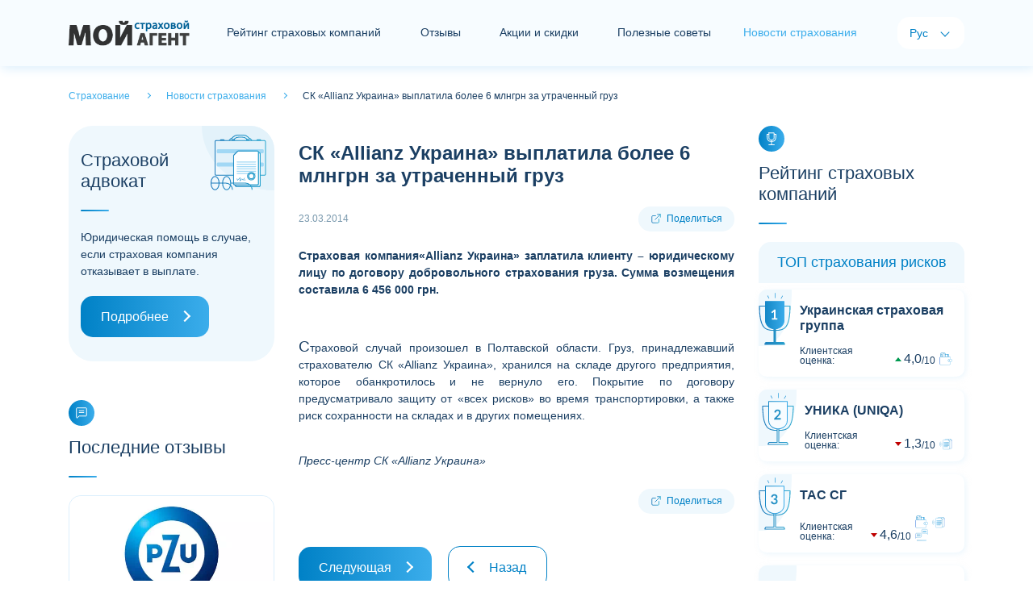

--- FILE ---
content_type: text/html; charset=utf-8
request_url: https://myagent.com.ua/newsins/text/954
body_size: 7361
content:
<!doctype html>
<html lang="ru">
<head>
    <meta charset="UTF-8">
    <meta name="viewport" content="width=device-width, initial-scale=1.0, user-scalable=0" />

        <title>	СК &#171;Allianz Украина&#187; выплатила более 6 млнгрн за утраченный груз	 </title>
        

    <link rel="alternate" href="https://myagent.com.ua" hreflang="x-default" />
    <link rel="alternate" href="https://myagent.com.ua" hreflang="uk-UA" />
    <link rel="alternate" href="https://myagent.com.ua/newsins/text/954" hreflang="ru-UA" />

        <link rel="canonical" href="https://myagent.com.ua/newsins/text/954" />

    <link rel="shortcut icon" href="/favicon.ico">
    <meta name="theme-color" content="#dceffc" />
    <meta property="og:image" content="/images/og-image.jpg">

    
    <script>
        /* latin-ext */
        @font-face {
            font - family: 'Lato';
            font - style: italic;
            font - weight: 100;
            font - display: swap;
            src: url(https://fonts.gstatic.com/s/lato/v20/S6u-w4BMUTPHjxsIPx-mPCLQ7A.woff2) format('woff2');
                unicode - range: U + 0100 - 024F, U + 0259, U + 1E00 - 1EFF, U + 2020, U + 20A0 - 20AB, U + 20AD - 20CF, U + 2113, U + 2C60 - 2C7F, U + A720 - A7FF;
        }
        /* latin */
        @font-face {
            font - family: 'Lato';
            font - style: italic;
            font - weight: 100;
            font - display: swap;
            src: url(https://fonts.gstatic.com/s/lato/v20/S6u-w4BMUTPHjxsIPx-oPCI.woff2) format('woff2');
                unicode - range: U + 0000 - 00FF, U + 0131, U + 0152 - 0153, U + 02BB - 02BC, U + 02C6, U + 02DA, U + 02DC, U + 2000 - 206F, U + 2074, U + 20AC, U + 2122, U + 2191, U + 2193, U + 2212, U + 2215, U + FEFF, U + FFFD;
        }
        /* latin-ext */
        @font-face {
            font - family: 'Lato';
            font - style: italic;
            font - weight: 300;
            font - display: swap;
            src: url(https://fonts.gstatic.com/s/lato/v20/S6u_w4BMUTPHjxsI9w2_FQft1dw.woff2) format('woff2');
                unicode - range: U + 0100 - 024F, U + 0259, U + 1E00 - 1EFF, U + 2020, U + 20A0 - 20AB, U + 20AD - 20CF, U + 2113, U + 2C60 - 2C7F, U + A720 - A7FF;
        }
        /* latin */
        @font-face {
            font - family: 'Lato';
            font - style: italic;
            font - weight: 300;
            font - display: swap;
            src: url(https://fonts.gstatic.com/s/lato/v20/S6u_w4BMUTPHjxsI9w2_Gwft.woff2) format('woff2');
                unicode - range: U + 0000 - 00FF, U + 0131, U + 0152 - 0153, U + 02BB - 02BC, U + 02C6, U + 02DA, U + 02DC, U + 2000 - 206F, U + 2074, U + 20AC, U + 2122, U + 2191, U + 2193, U + 2212, U + 2215, U + FEFF, U + FFFD;
        }
        /* latin-ext */
        @font-face {
            font - family: 'Lato';
            font - style: italic;
            font - weight: 400;
            font - display: swap;
            src: url(https://fonts.gstatic.com/s/lato/v20/S6u8w4BMUTPHjxsAUi-qJCY.woff2) format('woff2');
                unicode - range: U + 0100 - 024F, U + 0259, U + 1E00 - 1EFF, U + 2020, U + 20A0 - 20AB, U + 20AD - 20CF, U + 2113, U + 2C60 - 2C7F, U + A720 - A7FF;
        }
        /* latin */
        @font-face {
            font - family: 'Lato';
            font - style: italic;
            font - weight: 400;
            font - display: swap;
            src: url(https://fonts.gstatic.com/s/lato/v20/S6u8w4BMUTPHjxsAXC-q.woff2) format('woff2');
                unicode - range: U + 0000 - 00FF, U + 0131, U + 0152 - 0153, U + 02BB - 02BC, U + 02C6, U + 02DA, U + 02DC, U + 2000 - 206F, U + 2074, U + 20AC, U + 2122, U + 2191, U + 2193, U + 2212, U + 2215, U + FEFF, U + FFFD;
        }
        /* latin-ext */
        @font-face {
            font - family: 'Lato';
            font - style: italic;
            font - weight: 700;
            font - display: swap;
            src: url(https://fonts.gstatic.com/s/lato/v20/S6u_w4BMUTPHjxsI5wq_FQft1dw.woff2) format('woff2');
                unicode - range: U + 0100 - 024F, U + 0259, U + 1E00 - 1EFF, U + 2020, U + 20A0 - 20AB, U + 20AD - 20CF, U + 2113, U + 2C60 - 2C7F, U + A720 - A7FF;
        }
        /* latin */
        @font-face {
            font - family: 'Lato';
            font - style: italic;
            font - weight: 700;
            font - display: swap;
            src: url(https://fonts.gstatic.com/s/lato/v20/S6u_w4BMUTPHjxsI5wq_Gwft.woff2) format('woff2');
                unicode - range: U + 0000 - 00FF, U + 0131, U + 0152 - 0153, U + 02BB - 02BC, U + 02C6, U + 02DA, U + 02DC, U + 2000 - 206F, U + 2074, U + 20AC, U + 2122, U + 2191, U + 2193, U + 2212, U + 2215, U + FEFF, U + FFFD;
        }
        /* latin-ext */
        @font-face {
            font - family: 'Lato';
            font - style: italic;
            font - weight: 900;
            font - display: swap;
            src: url(https://fonts.gstatic.com/s/lato/v20/S6u_w4BMUTPHjxsI3wi_FQft1dw.woff2) format('woff2');
                unicode - range: U + 0100 - 024F, U + 0259, U + 1E00 - 1EFF, U + 2020, U + 20A0 - 20AB, U + 20AD - 20CF, U + 2113, U + 2C60 - 2C7F, U + A720 - A7FF;
        }
        /* latin */
        @font-face {
            font - family: 'Lato';
            font - style: italic;
            font - weight: 900;
            font - display: swap;
            src: url(https://fonts.gstatic.com/s/lato/v20/S6u_w4BMUTPHjxsI3wi_Gwft.woff2) format('woff2');
                unicode - range: U + 0000 - 00FF, U + 0131, U + 0152 - 0153, U + 02BB - 02BC, U + 02C6, U + 02DA, U + 02DC, U + 2000 - 206F, U + 2074, U + 20AC, U + 2122, U + 2191, U + 2193, U + 2212, U + 2215, U + FEFF, U + FFFD;
        }
        /* latin-ext */
        @font-face {
            font - family: 'Lato';
            font - style: normal;
            font - weight: 100;
            font - display: swap;
            src: url(https://fonts.gstatic.com/s/lato/v20/S6u8w4BMUTPHh30AUi-qJCY.woff2) format('woff2');
                unicode - range: U + 0100 - 024F, U + 0259, U + 1E00 - 1EFF, U + 2020, U + 20A0 - 20AB, U + 20AD - 20CF, U + 2113, U + 2C60 - 2C7F, U + A720 - A7FF;
        }
        /* latin */
        @font-face {
            font - family: 'Lato';
            font - style: normal;
            font - weight: 100;
            font - display: swap;
            src: url(https://fonts.gstatic.com/s/lato/v20/S6u8w4BMUTPHh30AXC-q.woff2) format('woff2');
                unicode - range: U + 0000 - 00FF, U + 0131, U + 0152 - 0153, U + 02BB - 02BC, U + 02C6, U + 02DA, U + 02DC, U + 2000 - 206F, U + 2074, U + 20AC, U + 2122, U + 2191, U + 2193, U + 2212, U + 2215, U + FEFF, U + FFFD;
        }
        /* latin-ext */
        @font-face {
            font - family: 'Lato';
            font - style: normal;
            font - weight: 300;
            font - display: swap;
            src: url(https://fonts.gstatic.com/s/lato/v20/S6u9w4BMUTPHh7USSwaPGR_p.woff2) format('woff2');
                unicode - range: U + 0100 - 024F, U + 0259, U + 1E00 - 1EFF, U + 2020, U + 20A0 - 20AB, U + 20AD - 20CF, U + 2113, U + 2C60 - 2C7F, U + A720 - A7FF;
        }
        /* latin */
        @font-face {
            font - family: 'Lato';
            font - style: normal;
            font - weight: 300;
            font - display: swap;
            src: url(https://fonts.gstatic.com/s/lato/v20/S6u9w4BMUTPHh7USSwiPGQ.woff2) format('woff2');
                unicode - range: U + 0000 - 00FF, U + 0131, U + 0152 - 0153, U + 02BB - 02BC, U + 02C6, U + 02DA, U + 02DC, U + 2000 - 206F, U + 2074, U + 20AC, U + 2122, U + 2191, U + 2193, U + 2212, U + 2215, U + FEFF, U + FFFD;
        }
        /* latin-ext */
        @font-face {
            font - family: 'Lato';
            font - style: normal;
            font - weight: 400;
            font - display: swap;
            src: url(https://fonts.gstatic.com/s/lato/v20/S6uyw4BMUTPHjxAwXjeu.woff2) format('woff2');
                unicode - range: U + 0100 - 024F, U + 0259, U + 1E00 - 1EFF, U + 2020, U + 20A0 - 20AB, U + 20AD - 20CF, U + 2113, U + 2C60 - 2C7F, U + A720 - A7FF;
        }
        /* latin */
        @font-face {
            font - family: 'Lato';
            font - style: normal;
            font - weight: 400;
            font - display: swap;
            src: url(https://fonts.gstatic.com/s/lato/v20/S6uyw4BMUTPHjx4wXg.woff2) format('woff2');
                unicode - range: U + 0000 - 00FF, U + 0131, U + 0152 - 0153, U + 02BB - 02BC, U + 02C6, U + 02DA, U + 02DC, U + 2000 - 206F, U + 2074, U + 20AC, U + 2122, U + 2191, U + 2193, U + 2212, U + 2215, U + FEFF, U + FFFD;
        }
        /* latin-ext */
        @font-face {
            font - family: 'Lato';
            font - style: normal;
            font - weight: 700;
            font - display: swap;
            src: url(https://fonts.gstatic.com/s/lato/v20/S6u9w4BMUTPHh6UVSwaPGR_p.woff2) format('woff2');
                unicode - range: U + 0100 - 024F, U + 0259, U + 1E00 - 1EFF, U + 2020, U + 20A0 - 20AB, U + 20AD - 20CF, U + 2113, U + 2C60 - 2C7F, U + A720 - A7FF;
        }
        /* latin */
        @font-face {
            font - family: 'Lato';
            font - style: normal;
            font - weight: 700;
            font - display: swap;
            src: url(https://fonts.gstatic.com/s/lato/v20/S6u9w4BMUTPHh6UVSwiPGQ.woff2) format('woff2');
                unicode - range: U + 0000 - 00FF, U + 0131, U + 0152 - 0153, U + 02BB - 02BC, U + 02C6, U + 02DA, U + 02DC, U + 2000 - 206F, U + 2074, U + 20AC, U + 2122, U + 2191, U + 2193, U + 2212, U + 2215, U + FEFF, U + FFFD;
        }
        /* latin-ext */
        @font-face {
            font - family: 'Lato';
            font - style: normal;
            font - weight: 900;
            font - display: swap;
            src: url(https://fonts.gstatic.com/s/lato/v20/S6u9w4BMUTPHh50XSwaPGR_p.woff2) format('woff2');
                unicode - range: U + 0100 - 024F, U + 0259, U + 1E00 - 1EFF, U + 2020, U + 20A0 - 20AB, U + 20AD - 20CF, U + 2113, U + 2C60 - 2C7F, U + A720 - A7FF;
        }
        /* latin */
        @font-face {
            font - family: 'Lato';
            font - style: normal;
            font - weight: 900;
            font - display: swap;
            src: url(https://fonts.gstatic.com/s/lato/v20/S6u9w4BMUTPHh50XSwiPGQ.woff2) format('woff2');
                unicode - range: U + 0000 - 00FF, U + 0131, U + 0152 - 0153, U + 02BB - 02BC, U + 02C6, U + 02DA, U + 02DC, U + 2000 - 206F, U + 2074, U + 20AC, U + 2122, U + 2191, U + 2193, U + 2212, U + 2215, U + FEFF, U + FFFD;
        }
    </script>
    <link href="/content/front/css/bootstrap.min.css" rel="stylesheet" type="text/css" />
    <link href="/content/front/js/swiper/css/swiper-bundle.min.css" rel="stylesheet" type="text/css" />
    <link href="/content/front/css/style.css" rel="stylesheet" type="text/css" />

    

    <script type="application/ld+json">
      {
    "@context": "https://schema.org",
    "@type": "Website",
    "name": "	СК &#171;Allianz Украина&#187; выплатила более 6 млнгрн за утраченный груз	 ",
    "url": "https://myagent.com.ua/newsins/text/954",
    "description": "",
    "inLanguage": "ru",
    "creator": {
      "@type": "Organization",
      "name": "Мой Страховой Агент"
    }
      }
</script>
</head>
<body>
    <div id="holder">
        <div id="header">
            <nav class="navbar navbar-expand-lg navbar-light bg-light">
                <div class="container">
                        <a href="/ru" id="logo" class="navbar-brand"><img src="/content/front/img/logo2rus.png" alt="Страхование - Мой Страховой Агент"></a>
                    <button class="navbar-toggler collapsed" type="button" data-toggle="collapse" data-target="#navbar-header" aria-controls="navbar-header" aria-expanded="false" aria-label="Toggle navigation"> <span class="navbar-icon"> <i></i> <i></i> <i></i> </span> </button>
                    <div class="collapse navbar-collapse justify-content-between" id="navbar-header">
                        <div id="navbar">
                            <ul class="navbar-nav">
                                    <li class="nav-item"><a href="/ru/rating" class="nav-link nav-item-rating">Рейтинг страховых компаний</a></li>
                                                                    <li class="nav-item"><a href="/ru/feedbacks" class="nav-link nav-item-news">Отзывы</a></li>
                                                                    <li class="nav-item"><a href="/ru/insactions" class="nav-link nav-item-news">Акции и скидки</a></li>
                                                                    <li class="nav-item"><a href="/ru/usefuladvices" class="nav-link nav-item-analytics">Полезные советы</a></li>
                                                                    <li class="nav-item active"><span class="nav-item-home">Новости страхования</span></li>
                                
                            </ul>
                        </div>
                        <div id="langs">
                            <span class="lang-title">Язык:</span>
                            <ul class="navbar-nav">
                                <li class="nav-item active"><span class="nav-link">Рус</span></li>
                                <li class="nav-item"><a class="nav-link">Укр</a></li>
                            </ul>
                        </div>
                    </div>
                </div>
            </nav>
        </div>
        <main id="container">
            


    <div class="container">
        <div id="breadcrumbs" class="pt-4 pb-4" itemscope="" itemtype="http://schema.org/BreadcrumbList">
            <span itemprop="itemListElement" itemscope="" itemtype="http://schema.org/ListItem">
                <a href="/ru" itemprop="item">
                    <span itemprop="name">
                        Страхование
                    </span>
                </a>
                <meta itemprop="position" content="1">
            </span>
            <span itemprop="itemListElement" itemscope="" itemtype="http://schema.org/ListItem">
                <a href="/ru/newsins" itemprop="item">
                    <span itemprop="name">
                        Новости страхования
                    </span>
                </a>
                <meta itemprop="position" content="2">
            </span>
            <span itemprop="itemListElement" itemscope="" itemtype="http://schema.org/ListItem">
                <span itemprop="name">
                    	СК &#171;Allianz Украина&#187; выплатила более 6 млнгрн за утраченный груз	
                </span>
                <meta itemprop="position" content="3">
            </span>
        </div>
    </div>
    <div class="container">
        <div class="row justify-content-md-center">
            <div id="sidebar-left" class="col-xl-3 col-lg-4 col-md-8 col-sx-12 order-lg-1 order-md-2 order-2">
                <!-- Страховой адвокат -->
<div id="module-lawyerinsurance" class="card module mb-5">
    <div class="card-header h2">Страховой адвокат</div>
    <div class="card-body">Юридическая помощь в случае, если страховая компания отказывает в выплате.</div>
    <div class="card-footer"><a href="/ru/lawyer" class="btn btn-primary btn-block btn-icon-right">Подробнее</a></div>
</div>


                <!-- Последние отзывы-->

    <div id="module-lastreview" class="card module mb-5">
        <div class="card-icon"></div>
        <div class="card-header h2">Последние отзывы</div>
        <div class="card-body">
            <div class="swiper swiper-container" data-swiper="lastreview">
                <div class="swiper-wrapper">
                            <div class="swiper-slide">
                                <!--item-->
                                <div class="card">
                                        <img class="card-img-top" data-src="/images/picforcontent/insurancecompanies_20210209090654939_small.webp" alt="" src="/images/picforcontent/insurancecompanies_20210209090654939_small.webp" data-holder-rendered="true">
                                    <div class="card-body">
                                        <div class="salediscounts-info d-flex justify-content-between align-items-center">
                                            <div class="card-rating-assessment card-rating-assessment-down">
                                                Оцінка:
                                                <div class="card-rating-value"><span>1</span><span>10</span></div>
                                            </div>
                                            <div class="salediscounts-label"> <span>27.01.2026 18:25</span> </div>
                                        </div>
                                        <!--<p class="salediscounts-title h3"></p>-->
                                        <p class="card-text">Мала негативний досвід роботи з цією компанією. Сервіс жахливий. Приїхати в офіс, дізнатися всю інформацію і вирішити питання на місці - неможливо. Кожне питання тільки через офіційний, письмовий, електронний &#160;запит, відповідь на який очікувати місяць. Своєї СТО вони не мають, огляд авто п...</p>
                                    </div>
                                    <a href="/ru/feedbacks/text/72304" class="card-footer card-icon-right">Подробнее</a>
                                </div>
                                <!--\item-->
                            </div>
                            <div class="swiper-slide">
                                <!--item-->
                                <div class="card">
                                        <img class="card-img-top" data-src="/images/picforcontent/insurancecompanies_20210209100548024_small.webp" alt="" src="/images/picforcontent/insurancecompanies_20210209100548024_small.webp" data-holder-rendered="true">
                                    <div class="card-body">
                                        <div class="salediscounts-info d-flex justify-content-between align-items-center">
                                            <div class="card-rating-assessment card-rating-assessment-down">
                                                Оцінка:
                                                <div class="card-rating-value"><span>1</span><span>10</span></div>
                                            </div>
                                            <div class="salediscounts-label"> <span>26.01.2026 14:19</span> </div>
                                        </div>
                                        <!--<p class="salediscounts-title h3"></p>-->
                                        <p class="card-text">НІКОЛИ І НІКОМУ  не порекомендую кампанії &quot;ЄВРОІНС&quot;. Я застраховала своє авто у січні 2025 року. Я не є винуватцем ДТП, Я- потерпіла.  Що вчасно зробили, то лише відкрили справу поДТП. 317059/1. Виплату чекала більше двох місяців. За майже знищення машину мені запропонували , Добрий день!...</p>
                                    </div>
                                    <a href="/ru/feedbacks/text/72303" class="card-footer card-icon-right">Подробнее</a>
                                </div>
                                <!--\item-->
                            </div>
                            <div class="swiper-slide">
                                <!--item-->
                                <div class="card">
                                        <img class="card-img-top" data-src="/images/picforcontent/insurancecompanies_2023010412274427_small.webp" alt="" src="/images/picforcontent/insurancecompanies_2023010412274427_small.webp" data-holder-rendered="true">
                                    <div class="card-body">
                                        <div class="salediscounts-info d-flex justify-content-between align-items-center">
                                            <div class="card-rating-assessment card-rating-assessment-up">
                                                Оцінка:
                                                <div class="card-rating-value"><span>10</span><span>10</span></div>
                                            </div>
                                            <div class="salediscounts-label"> <span>28.01.2026 08:34</span> </div>
                                        </div>
                                        <!--<p class="salediscounts-title h3"></p>-->
                                        <p class="card-text">Була застрахована близько 3 років в цій компанії по здоровʼю. Залишились тільки позитивні враження. Лікарі координатори компетентні, завжди давали розʼяснення в разі відмови. Якщо в мене були уточнення, координатори допомагали. В цілому за три роки не виникало спірних моментів, все було чі...</p>
                                    </div>
                                    <a href="/ru/feedbacks/text/72301" class="card-footer card-icon-right">Подробнее</a>
                                </div>
                                <!--\item-->
                            </div>
                            <div class="swiper-slide">
                                <!--item-->
                                <div class="card">
                                        <img class="card-img-top" data-src="/images/picforcontent/insurancecompanies_20210311012843716_small.webp" alt="" src="/images/picforcontent/insurancecompanies_20210311012843716_small.webp" data-holder-rendered="true">
                                    <div class="card-body">
                                        <div class="salediscounts-info d-flex justify-content-between align-items-center">
                                            <div class="card-rating-assessment card-rating-assessment-down">
                                                Оцінка:
                                                <div class="card-rating-value"><span>1</span><span>10</span></div>
                                            </div>
                                            <div class="salediscounts-label"> <span>23.01.2026 17:30</span> </div>
                                        </div>
                                        <!--<p class="salediscounts-title h3"></p>-->
                                        <p class="card-text"> Не компетентні оператори, які  постійно шукають причину, щоб відмовити у покритті  послуг, що передбачені договором страхування. Відправляють до сімейного лікаря. ...</p>
                                    </div>
                                    <a href="/ru/feedbacks/text/72300" class="card-footer card-icon-right">Подробнее</a>
                                </div>
                                <!--\item-->
                            </div>
                            <div class="swiper-slide">
                                <!--item-->
                                <div class="card">
                                        <img class="card-img-top" data-src="/images/picforcontent/insurancecompanies_20210209095640647_small.webp" alt="" src="/images/picforcontent/insurancecompanies_20210209095640647_small.webp" data-holder-rendered="true">
                                    <div class="card-body">
                                        <div class="salediscounts-info d-flex justify-content-between align-items-center">
                                            <div class="card-rating-assessment card-rating-assessment-down">
                                                Оцінка:
                                                <div class="card-rating-value"><span>1</span><span>10</span></div>
                                            </div>
                                            <div class="salediscounts-label"> <span>22.01.2026 13:51</span> </div>
                                        </div>
                                        <!--<p class="salediscounts-title h3"></p>-->
                                        <p class="card-text">4 рази дзвонили на гарячу лінію і всі 4 рази нам говорили іншу інформацію. Якщо ви не часто зустрічаєтесь з страховами випадками що самі будете знати що робити в тій чи іншій ситуації то краще не звязуватись з даною страховою, тому що тягнуть час для того. щоб нікому нічого не виплачувати !!! ...</p>
                                    </div>
                                    <a href="/ru/feedbacks/text/72298" class="card-footer card-icon-right">Подробнее</a>
                                </div>
                                <!--\item-->
                            </div>
                            <div class="swiper-slide">
                                <!--item-->
                                <div class="card">
                                        <img class="card-img-top" data-src="/images/picforcontent/insurancecompanies_20210311022130745_small.webp" alt="" src="/images/picforcontent/insurancecompanies_20210311022130745_small.webp" data-holder-rendered="true">
                                    <div class="card-body">
                                        <div class="salediscounts-info d-flex justify-content-between align-items-center">
                                            <div class="card-rating-assessment card-rating-assessment-down">
                                                Оцінка:
                                                <div class="card-rating-value"><span>1</span><span>10</span></div>
                                            </div>
                                            <div class="salediscounts-label"> <span>20.01.2026 14:56</span> </div>
                                        </div>
                                        <!--<p class="salediscounts-title h3"></p>-->
                                        <p class="card-text">Мізерні виплати.
Договір був укладений через АБанк.
Стався страховий випадок — багатоуламковий перелом п&#39;ятки — виплатили 2900грн.
Це що за такі виплати?
Через це розриваю договір із цієї &#171;конторкою&#187;, а також з банком, що їх нав&#39;язав....</p>
                                    </div>
                                    <a href="/ru/feedbacks/text/72297" class="card-footer card-icon-right">Подробнее</a>
                                </div>
                                <!--\item-->
                            </div>
                            <div class="swiper-slide">
                                <!--item-->
                                <div class="card">
                                        <img class="card-img-top" data-src="/images/picforcontent/insurancecompanies_20230618102412394_small.webp" alt="" src="/images/picforcontent/insurancecompanies_20230618102412394_small.webp" data-holder-rendered="true">
                                    <div class="card-body">
                                        <div class="salediscounts-info d-flex justify-content-between align-items-center">
                                            <div class="card-rating-assessment card-rating-assessment-down">
                                                Оцінка:
                                                <div class="card-rating-value"><span>1</span><span>10</span></div>
                                            </div>
                                            <div class="salediscounts-label"> <span>20.01.2026 10:28</span> </div>
                                        </div>
                                        <!--<p class="salediscounts-title h3"></p>-->
                                        <p class="card-text">НЕ РЕКОМЕНДУЮ.  Ця контора сама собі пише позитивні відгуки, яки Мінфін потім редагує. Будьте уважними, читайте відгуки.  &#171;Гардіан&#187; у разі ДТП наживається на вашій біді. Використовують якісь незрозумілі методики розрахунку та завищують знос деталей для авто. На етапі виплати страхового від...</p>
                                    </div>
                                    <a href="/ru/feedbacks/text/72296" class="card-footer card-icon-right">Подробнее</a>
                                </div>
                                <!--\item-->
                            </div>
                            <div class="swiper-slide">
                                <!--item-->
                                <div class="card">
                                        <img class="card-img-top" data-src="/images/picforcontent/insurancecompanies_20210126031824453_small.webp" alt="" src="/images/picforcontent/insurancecompanies_20210126031824453_small.webp" data-holder-rendered="true">
                                    <div class="card-body">
                                        <div class="salediscounts-info d-flex justify-content-between align-items-center">
                                            <div class="card-rating-assessment card-rating-assessment-down">
                                                Оцінка:
                                                <div class="card-rating-value"><span>1</span><span>10</span></div>
                                            </div>
                                            <div class="salediscounts-label"> <span>26.01.2026 11:28</span> </div>
                                        </div>
                                        <!--<p class="salediscounts-title h3"></p>-->
                                        <p class="card-text">Вкрай незадоволена сервісом цієї страхової компанії. Процес виплати безпідставно затягується, терміни постійно переносяться без чітких пояснень. Співробітники демонструють непрофесіоналізм: на запити відповідають формально або взагалі ігнорують, надають суперечливу інформацію, не можуть да...</p>
                                    </div>
                                    <a href="/ru/feedbacks/text/72295" class="card-footer card-icon-right">Подробнее</a>
                                </div>
                                <!--\item-->
                            </div>
                            <div class="swiper-slide">
                                <!--item-->
                                <div class="card">
                                        <img class="card-img-top" data-src="/images/picforcontent/insurancecompanies_20210126040742122_small.webp" alt="" src="/images/picforcontent/insurancecompanies_20210126040742122_small.webp" data-holder-rendered="true">
                                    <div class="card-body">
                                        <div class="salediscounts-info d-flex justify-content-between align-items-center">
                                            <div class="card-rating-assessment card-rating-assessment-down">
                                                Оцінка:
                                                <div class="card-rating-value"><span>8</span><span>10</span></div>
                                            </div>
                                            <div class="salediscounts-label"> <span>21.01.2026 13:17</span> </div>
                                        </div>
                                        <!--<p class="salediscounts-title h3"></p>-->
                                        <p class="card-text">Сьогодні я відправила листа на офіційну електронку страхової 	client-support@vuso.ua. Заяву підписану ЕЦП. І попросила в зворотньому повідомленні повідомити мені вхідний реєстраційний номер. Відповіді я так ніякої і не отримала. Якщо страхова не може зробити такого мізеру для клієнта, то я...</p>
                                    </div>
                                    <a href="/ru/feedbacks/text/72294" class="card-footer card-icon-right">Подробнее</a>
                                </div>
                                <!--\item-->
                            </div>
                            <div class="swiper-slide">
                                <!--item-->
                                <div class="card">
                                        <img class="card-img-top" data-src="/images/picforcontent/insurancecompanies_20230618102412394_small.webp" alt="" src="/images/picforcontent/insurancecompanies_20230618102412394_small.webp" data-holder-rendered="true">
                                    <div class="card-body">
                                        <div class="salediscounts-info d-flex justify-content-between align-items-center">
                                            <div class="card-rating-assessment card-rating-assessment-up">
                                                Оцінка:
                                                <div class="card-rating-value"><span>10</span><span>10</span></div>
                                            </div>
                                            <div class="salediscounts-label"> <span>19.01.2026 17:14</span> </div>
                                        </div>
                                        <!--<p class="salediscounts-title h3"></p>-->
                                        <p class="card-text">Хочу подякувати страховій компанії &#171;Гардіан&#187; за професійний та відповідальний підхід до клієнтів. Усі питання вирішуються швидко, зрозуміло та без зайвої бюрократії. Співробітники ввічливі, компетентні й завжди готові допомогти та порадити оптимальне рішення. Відчувається надійність і турб...</p>
                                    </div>
                                    <a href="/ru/feedbacks/text/72293" class="card-footer card-icon-right">Подробнее</a>
                                </div>
                                <!--\item-->
                            </div>
                </div>
                <div class="swiper-pagination"></div>
            </div>
        </div>
        <div class="card-footer"><a href="/ru/feedbacks" class="btn btn-primary btn-block btn-icon-right">Все отзывы</a></div>
    </div>


                <!-- Баннер боковой-->


                <!-- Акції та знижки -->



                <!-- Корисні поради -->
    <div id="module-lastarticles" class="card module mb-5">
        <div class="card-icon"></div>
        <div class="card-header h2">Полезные советы</div>
        <div class="card-body">
            <div class="card mt-3 box-shadow">
                <img class="card-img-top" data-src="/images/picforcontent/usefuladvicesadmin_20210309061654907_small.jpg" alt="" src="/images/picforcontent/usefuladvicesadmin_20210309061654907_small.jpg" data-holder-rendered="true">
                <div class="card-body">
                    <div class="lastarticles-info d-flex justify-content-between align-items-center">
                        <div class="lastarticles-date"></div>
                        <div class="lastarticles-label"> <span>Полезно</span> </div>
                    </div>
                    <p class="lastarticles-title h3"><a href="/ru/usefuladvices/kak-pravilno-vybrat-polis-casco">Как правильно выбрать полис КАСКО</a></p>
                    <p class="card-text">10 простых советов по выбору качественного и не дорогого полиса КАСКО.</p>
                </div>
                <a href="/ru/usefuladvices/kak-pravilno-vybrat-polis-casco" class="card-footer card-icon-right">Читать дальше</a>
            </div>
        </div>
        <div class="card-footer"><a href="/ru/usefuladvices" class="btn btn-primary btn-block btn-icon-right">Все советы</a></div>
    </div>

            </div>

            <div id="content" class="col-xl-6 col-lg-4 col-md-8 col-sx-12 order-lg-1 order-md-1 order-1" itemscope itemtype="https://schema.org/Article">
                <!-- Баннер центральный-->



                <div id="module-blog" class="card module">
                    <div class="card-body">
                        <h1 class="content-title" itemprop="name headline">	СК &#171;Allianz Украина&#187; выплатила более 6 млнгрн за утраченный груз	</h1>
                        <div class="blog-info d-flex justify-content-between align-items-center">
                            <div class="blog-info-date" itemprop="datePublished">23.03.2014</div>
                            <div class="share">Поделиться</div>
                        </div>
                        <div class="single-text front-content" itemprop="articleBody">
                            <p style="text-align:justify;"><b>	Страховая компания«Allianz Украина» заплатила клиенту – юридическому лицу по договору добровольного страхования груза. Сумма возмещения составила 6 456 000 грн.	</b></p>

                            	<p> </p><p style="text-align: justify;"><span style="font-size: 14pt;">С</span>траховой случай произошел в Полтавской области. Груз, принадлежавший страхователю СК «Allianz Украина», хранился на складе другого предприятия, которое обанкротилось и не вернуло его. Покрытие по договору предусматривало защиту от «всех рисков» во время транспортировки, а также риск сохранности на складах и в других помещениях.</p><p style="text-align: justify;"><br /><em>Пресс-центр СК «Allianz Украина»</em></p></p>	
                        </div>
                        <div class="blog-info d-flex justify-content-between align-items-center mt-4">
                            <div class="blog-info-author"></div>
                            <div class="share">Поделиться</div>
                        </div>
                        <meta itemprop="author" content="Пресс-служба компании" />
                        <meta itemprop="articleSection" content="Новости страхования" />
                        <link itemprop="image" href="/images/picforcontent/insurancecompanies_20210209094545464_large.png">
                    </div>
                    <div class="card-footer">
                            <a href="/newsins/text/955" class="btn btn-block btn-icon-right">Следующая</a>
                        <a onclick="window.history.back()" class="btn btn-light btn-block btn-icon-left">Назад</a>
                    </div>
                </div>
                <br />
                <!-- Баннер центральный-->


            </div>

            <div id="sidebar-right" class="col-xl-3 col-lg-4 col-md-8 col-sx-12 order-lg-1 order-md-2 order-2">
                <!-- Рейтинг страхових компаній-->

    <div id="module-ratinginsurance" class="card module mb-5">
        <div class="card-icon"></div>
        <div class="card-header h2">Рейтинг страховых компаний</div>
        <div class="card-body">
            <div class="card-rating">
                <div class="card-rating-header h3 mb-2">ТОП страхования рисков</div>
                        <!--item-->
                        <div class="card-rating-item mb-3 card-rating-arrow-up card-rating-cup-1 card-rating-up">
                            <div class="card-rating-appraisal"></div>
                            <div class="card-rating-body">
                                <div class="card-rating-company h4"><a href="/ru/rating/company/19">Украинская страховая группа</a></div>
                                <div class="card-rating-info">
                                    <div class="card-rating-assessment">
                                        Клиентская оценка:
                                        <div class="card-rating-value"><span>4,0</span><span>10</span></div>
                                    </div>
                                    <div class="card-rating-services">
                                                <span class="services-pay"></span>
                                    </div>
                                </div>
                            </div>
                        </div>
                        <!--item-->
                        <div class="card-rating-item mb-3 card-rating-arrow-down card-rating-cup-2 card-rating-up">
                            <div class="card-rating-appraisal"></div>
                            <div class="card-rating-body">
                                <div class="card-rating-company h4"><a href="/ru/rating/company/18">УНИКА (UNIQA)</a></div>
                                <div class="card-rating-info">
                                    <div class="card-rating-assessment">
                                        Клиентская оценка:
                                        <div class="card-rating-value"><span>1,3</span><span>10</span></div>
                                    </div>
                                    <div class="card-rating-services">
                                                <span class="services-graphomanian"></span>
                                    </div>
                                </div>
                            </div>
                        </div>
                        <!--item-->
                        <div class="card-rating-item mb-3 card-rating-arrow-down card-rating-cup-3 card-rating-up">
                            <div class="card-rating-appraisal"></div>
                            <div class="card-rating-body">
                                <div class="card-rating-company h4"><a href="/ru/rating/company/25">ТАС СГ</a></div>
                                <div class="card-rating-info">
                                    <div class="card-rating-assessment">
                                        Клиентская оценка:
                                        <div class="card-rating-value"><span>4,6</span><span>10</span></div>
                                    </div>
                                    <div class="card-rating-services">
                                                <span class="services-pay"></span>
                                                <span class="services-graphomanian"></span>
                                                <span class="services-responsive"></span>
                                    </div>
                                </div>
                            </div>
                        </div>
                        <!--item-->
                        <div class="card-rating-item mb-3 card-rating-arrow-down card-rating-up">
                            <div class="card-rating-appraisal">4</div>
                            <div class="card-rating-body">
                                <div class="card-rating-company h4"><a href="/ru/rating/company/1">АРКС</a></div>
                                <div class="card-rating-info">
                                    <div class="card-rating-assessment">
                                        Клиентская оценка:
                                        <div class="card-rating-value"><span>5,0</span><span>10</span></div>
                                    </div>
                                    <div class="card-rating-services">
                                                <span class="services-pay"></span>
                                    </div>
                                </div>
                            </div>
                        </div>
                        <!--item-->
                        <div class="card-rating-item mb-3 card-rating-arrow-down card-rating-up">
                            <div class="card-rating-appraisal">5</div>
                            <div class="card-rating-body">
                                <div class="card-rating-company h4"><a href="/ru/rating/company/21">ИНГО Украина</a></div>
                                <div class="card-rating-info">
                                    <div class="card-rating-assessment">
                                        Клиентская оценка:
                                        <div class="card-rating-value"><span>2,4</span><span>10</span></div>
                                    </div>
                                    <div class="card-rating-services">
                                    </div>
                                </div>
                            </div>
                        </div>
            </div>
            <div class="card-rating">
                <div class="card-rating-header h3 mb-2">ТОП страхования жизни</div>
                        <!--item-->
                        <div class="card-rating-item mb-3 card-rating-arrow-down card-rating-reward-1 card-rating-up">
                            <div class="card-rating-appraisal"></div>
                            <div class="card-rating-body">
                                <div class="card-rating-company h4"><a href="/ru/rating/company/70">МетЛайф (MetLife)</a></div>
                                <div class="card-rating-info">
                                    <div class="card-rating-assessment">
                                        Клиентская оценка:
                                        <div class="card-rating-value"><span>3,1</span><span>10</span></div>
                                    </div>
                                    <div class="card-rating-services">
                                    </div>
                                </div>
                            </div>
                        </div>
                        <!--item-->
                        <div class="card-rating-item mb-3 card-rating-arrow-up card-rating-reward-2 card-rating-up">
                            <div class="card-rating-appraisal"></div>
                            <div class="card-rating-body">
                                <div class="card-rating-company h4"><a href="/ru/rating/company/71">ТАС СК</a></div>
                                <div class="card-rating-info">
                                    <div class="card-rating-assessment">
                                        Клиентская оценка:
                                        <div class="card-rating-value"><span>5,3</span><span>10</span></div>
                                    </div>
                                    <div class="card-rating-services">
                                    </div>
                                </div>
                            </div>
                        </div>
                        <!--item-->
                        <div class="card-rating-item mb-3 card-rating-arrow-down card-rating-reward-3 card-rating-up">
                            <div class="card-rating-appraisal"></div>
                            <div class="card-rating-body">
                                <div class="card-rating-company h4"><a href="/ru/rating/company/87">ГРАВЕ Украина Страхование жизни (GRAWE)</a></div>
                                <div class="card-rating-info">
                                    <div class="card-rating-assessment">
                                        Клиентская оценка:
                                        <div class="card-rating-value"><span>5,5</span><span>10</span></div>
                                    </div>
                                    <div class="card-rating-services">
                                    </div>
                                </div>
                            </div>
                        </div>
            </div>
        </div>
        <div class="card-footer"><a href="/ru/rating" class="btn btn-primary btn-block btn-icon-right">Полный рейтинг</a></div>
    </div>


                <!-- Баннер боковой-->



            </div>
        </div>
    </div>

        </main>
        <footer id="footer">
            <div class="container">
                <div class="row justify-content-md-center">
                    <div class="col-lg-3 col-md-8 col-xs-12">
                        <div id="module-contact" class="card module">
                            <div class="card-header h2">Контакты</div>
                            <div class="card-body">
                                Сайт с отзывами про страховые компании.
                                <br />
                                По вопросам сотрудничества: <br>
                                <a href="mailto:office@myagent.com.ua" class="card-email">office@myagent.com.ua</a>
                                <br />
                                <br />
                                <p class="mb-3"><a href="/ru/info/privacypolicy">Политика конфиденциальности</a></p>
                                <p>Розкрутка сайта - <a href="http://seoworld.in.ua" target="_blank">SeoWorld.in.ua</a></p>
                            </div>
                        </div>
                    </div>
                    <div class="col-lg-6 col-md-8 col-xs-12">
                        <div id="module-dev" class="card module">
                            <div class="card-header h2">Разделы сайта</div>
                            <div class="card-body">
                                <div class="row">
                                    <div class="col">
                                        <p class="mb-3"><a href="/ru/rating">Рейтинг страховых компаний</a></p>
                                        <p class="mb-3"><a href="/ru/feedbacks">Отзывы</a></p>
                                        <p class="mb-3"><a href="/ru/insactions">Акции и скидки</a></p>
                                        <p class="mb-3"><a href="/ru/usefuladvices">Полезные советы</a></p>
                                        <p class="mb-3"><a href="/ru/newsins">Новости страхования</a></p>
                                        <p class="mb-3"><a href="/ru/analytics">Аналитика</a></p>
                                        <p class="mb-3"><a href="/ru/library">Библиотека</a></p>
                                        <p class="mb-3"><a href="/ru/vocabulary">Словарь</a></p>
                                    </div>
                                    <div class="col">
                                        <p class="mb-3"><a href="/ru/carinsurance" title="автострахование">Автострахование</a></p>
                                        <p class="mb-3"><a href="/ru/osago" title="осаго калькулятор">Осаго калькулятор</a></p>
                                        <p class="mb-3"><a href="/ru/casco" title="каско калькулятор">Каско калькулятор</a></p>
                                        <p class="mb-3"><a href="/ru/greencard" title="зеленая карта">Зеленая карта</a></p>
                                        <p class="mb-3"><a href="/ru/property" title="страхование недвижимости">Страхование недвижимости</a></p>
                                        <p class="mb-3"><a href="/ru/travel" title="страхование туристов">Страхование туристов</a></p>
                                        <p class="mb-3"><a href="/ru/ship" title="страхование яхт и катеров">Страхование яхт и катеров</a></p>
                                    </div>
                                </div>
                            </div>
                        </div>
                    </div>
                    <div class="col-lg-3 col-md-8 col-xs-12">
                        <div id="module-cabinet" class="card module">
                            <div class="card-header h2">Кабинет сотрудника СК</div>
                            <div class="card-body"> Если ваша компания еще не комментирует отзывы - напишите нам. </div>
                            <div class="card-footer"><a href="/admin/index" class="btn btn-primary btn-block btn-icon-cabinet">Кабинет</a></div>
                        </div>
                    </div>
                </div>
            </div>
            <div class="footer-copy">
                <div class="container"> © Copyright 2009 - 2020. Мой страховой агент. All Rights Reserved. </div>
            </div>
        </footer>
    </div>
    <div id="scroll-up"></div>
    <script defer src="/content/front/js/jquery-3.5.1.min.js"></script>
    <script defer src="/content/front/js/bootstrap.min.js"></script>

    <script async src="/content/front/js/jquery.unobtrusive-ajax.min.js"></script>
    <script defer src="/content/front/js/swiper/js/swiper-bundle.min.js"></script>
    <script defer src="/content/front/js/init.js"></script>

    <!-- Google tag (gtag.js) -->
    <script async src="https://www.googletagmanager.com/gtag/js?id=G-B67F6NRESD"></script>
    <script>
        window.dataLayer = window.dataLayer || [];
        function gtag() { dataLayer.push(arguments); }
        gtag('js', new Date());

        gtag('config', 'G-B67F6NRESD');
        gtag('config', 'AW-1037861120');
    </script>

    


</body>
</html>


--- FILE ---
content_type: image/svg+xml
request_url: https://myagent.com.ua/content/front/img/card-rating-reward-2.svg
body_size: 4765
content:
<svg width="38" height="58" viewBox="0 0 38 58" fill="none" xmlns="http://www.w3.org/2000/svg">
<path d="M19.2576 35.166L28.283 29.7406L36.4076 51.9629L36.4089 51.9663C36.8481 53.1417 35.536 54.3091 34.3329 53.6401L30.9761 51.7733C29.7196 51.0746 28.1073 51.5899 27.5282 52.9048L26.3178 55.6534C25.7838 56.8661 23.9734 56.7452 23.6045 55.4889L19.4798 41.4391C19.4172 41.2262 19.2219 41.0799 19 41.0799C18.7781 41.0799 18.5828 41.2262 18.5202 41.4391L14.3955 55.4889C14.0266 56.7452 12.2162 56.8661 11.6822 55.6534L10.4718 52.9048C9.89272 51.5899 8.28039 51.0746 7.02391 51.7733L3.6671 53.6401C2.46433 54.309 1.15268 53.1423 1.59076 51.9673C1.59088 51.9669 1.59101 51.9666 1.59113 51.9663L10.0055 29.7451L18.7364 35.1623C18.8957 35.2612 19.0969 35.2626 19.2576 35.166Z" fill="#EFF8FD" stroke="url(#paint0_linear)" stroke-linecap="round" stroke-linejoin="round"/>
<path fill-rule="evenodd" clip-rule="evenodd" d="M3.16036 20.455C4.40464 21.2015 4.833 22.8002 4.1287 24.0688C3.14263 25.8451 4.40531 28.0317 6.43665 28.0659C7.88744 28.0903 9.05781 29.2605 9.08222 30.7113C9.11639 32.7425 11.303 34.0047 13.0791 33.0187C14.3478 32.3144 15.9466 32.7428 16.6931 33.9871C17.7384 35.7291 20.2632 35.7293 21.3084 33.9873C22.0549 32.743 23.6536 32.3147 24.9222 33.019C26.6987 34.0052 28.8856 32.7426 28.9198 30.7111C28.9442 29.2603 30.1144 28.0899 31.5653 28.0655C33.5966 28.0313 34.8589 25.8448 33.8729 24.0686C33.1686 22.7999 33.5969 21.2014 34.8412 20.4548C36.5832 19.4096 36.5831 16.8848 34.841 15.8396C33.5967 15.093 33.1683 13.4943 33.8726 12.2256C34.8587 10.4493 33.5964 8.26266 31.5651 8.22849C30.1142 8.20409 28.944 7.03365 28.9196 5.58282C28.8854 3.55142 26.6988 2.28868 24.9224 3.27479C23.6537 3.97909 22.0551 3.55074 21.3085 2.30645C20.2632 0.564316 17.7382 0.564619 16.6929 2.30675C15.9464 3.55095 14.3454 3.97812 13.0768 3.27386C11.3036 2.28949 9.11665 3.54742 9.08253 5.57525C9.05821 7.02085 7.88796 8.18807 6.44242 8.2162C4.41036 8.25575 3.14162 10.4467 4.1281 12.2237C4.83244 13.4925 4.40485 15.0929 3.16048 15.8395C1.41835 16.8848 1.41823 19.4097 3.16036 20.455ZM19.0004 29.3964C25.2133 29.3964 30.2498 24.3598 30.2498 18.1469C30.2498 11.9341 25.2133 6.89753 19.0004 6.89753C12.7875 6.89753 7.75101 11.9341 7.75101 18.1469C7.75101 24.3598 12.7875 29.3964 19.0004 29.3964Z" fill="#EFF8FD" stroke="url(#paint1_linear)"/>
<path d="M30.1499 18.1471C30.1499 24.3048 25.1581 29.2965 19.0005 29.2965C12.8428 29.2965 7.85104 24.3048 7.85104 18.1471C7.85104 11.9895 12.8428 6.99771 19.0005 6.99771C25.1581 6.99771 30.1499 11.9895 30.1499 18.1471Z" stroke="url(#paint2_linear)" stroke-width="0.2" stroke-linecap="round" stroke-linejoin="round"/>
<path d="M21.7788 22.16C21.9921 22.16 22.1601 22.2213 22.2828 22.344C22.4108 22.4613 22.4748 22.6187 22.4748 22.816V24H14.5388V23.344C14.5388 23.2107 14.5654 23.072 14.6188 22.928C14.6774 22.7787 14.7681 22.6453 14.8908 22.528L18.4028 19.008C18.6961 18.7093 18.9574 18.424 19.1868 18.152C19.4214 17.88 19.6161 17.6107 19.7708 17.344C19.9254 17.0773 20.0428 16.808 20.1228 16.536C20.2081 16.2587 20.2508 15.968 20.2508 15.664C20.2508 15.3867 20.2108 15.144 20.1308 14.936C20.0508 14.7227 19.9361 14.544 19.7868 14.4C19.6428 14.256 19.4668 14.1493 19.2588 14.08C19.0561 14.0053 18.8268 13.968 18.5708 13.968C18.3361 13.968 18.1174 14.0027 17.9148 14.072C17.7174 14.136 17.5414 14.2293 17.3868 14.352C17.2321 14.4693 17.1014 14.608 16.9948 14.768C16.8881 14.928 16.8081 15.104 16.7548 15.296C16.6641 15.5413 16.5468 15.704 16.4028 15.784C16.2588 15.864 16.0508 15.8827 15.7788 15.84L14.7388 15.656C14.8188 15.1013 14.9734 14.616 15.2028 14.2C15.4321 13.7787 15.7174 13.4293 16.0588 13.152C16.4054 12.8693 16.8001 12.6587 17.2428 12.52C17.6908 12.376 18.1708 12.304 18.6828 12.304C19.2161 12.304 19.7041 12.384 20.1468 12.544C20.5894 12.6987 20.9681 12.92 21.2828 13.208C21.5974 13.496 21.8428 13.8427 22.0188 14.248C22.1948 14.6533 22.2828 15.104 22.2828 15.6C22.2828 16.0267 22.2188 16.4213 22.0908 16.784C21.9681 17.1467 21.8001 17.4933 21.5868 17.824C21.3788 18.1547 21.1334 18.4747 20.8508 18.784C20.5681 19.0933 20.2721 19.408 19.9628 19.728L17.3548 22.392C17.6054 22.3173 17.8534 22.2613 18.0988 22.224C18.3494 22.1813 18.5868 22.16 18.8108 22.16H21.7788Z" fill="#0081C6"/>
<defs>
<linearGradient id="paint0_linear" x1="1" y1="43" x2="39.4955" y2="43" gradientUnits="userSpaceOnUse">
<stop stop-color="#216BDA"/>
<stop offset="0.0001" stop-color="#1488C7"/>
<stop offset="1" stop-color="#3BADEB"/>
</linearGradient>
<linearGradient id="paint1_linear" x1="1.85382" y1="18.1468" x2="38.5248" y2="18.1468" gradientUnits="userSpaceOnUse">
<stop stop-color="#216BDA"/>
<stop offset="0.0001" stop-color="#1488C7"/>
<stop offset="1" stop-color="#3BADEB"/>
</linearGradient>
<linearGradient id="paint2_linear" x1="7.75104" y1="18.1471" x2="31.8095" y2="18.1471" gradientUnits="userSpaceOnUse">
<stop stop-color="#216BDA"/>
<stop offset="0.0001" stop-color="#1488C7"/>
<stop offset="1" stop-color="#3BADEB"/>
</linearGradient>
</defs>
</svg>


--- FILE ---
content_type: image/svg+xml
request_url: https://myagent.com.ua/content/front/img/card-rating-cup-3.svg
body_size: 4818
content:
<svg width="38" height="64" viewBox="0 0 38 64" fill="none" xmlns="http://www.w3.org/2000/svg">
<path d="M18.1071 60.6521V44.1428H19.8929V60.6521H29.0807C29.904 60.6521 30.5714 62.1766 30.5714 62.9999H7.42857C7.42857 62.1766 8.09597 60.6521 8.91925 60.6521H18.1071Z" fill="#F7FCFF"/>
<path d="M8.28571 18.4285H1C1 45.857 9.14286 46.7142 17.7143 46.7142M29.7143 18.4285H37C37 45.857 28.8571 46.7142 20.2857 46.7142M18.1071 44.1428V60.6521H8.91925C8.09597 60.6521 7.42857 62.1766 7.42857 62.9999H30.5714C30.5714 62.1766 29.904 60.6521 29.0807 60.6521H19.8929V44.1428H18.1071Z" stroke="url(#paint0_linear)" stroke-linecap="round" stroke-linejoin="round"/>
<path fill-rule="evenodd" clip-rule="evenodd" d="M8 13V34.8283C8 39.2053 10.9984 43.0751 15.4035 44.3835L17.3999 44.8253C18.4525 45.0582 19.5475 45.0582 20.6001 44.8253L22.5965 44.3835C27.0016 43.0751 30 39.2053 30 34.8283V13H8Z" fill="#F7FCFF" stroke="url(#paint1_linear)" stroke-linecap="round" stroke-linejoin="round"/>
<path d="M14.7234 25.656C14.8034 25.1013 14.958 24.616 15.1874 24.2C15.4167 23.7787 15.702 23.4293 16.0434 23.152C16.39 22.8693 16.7847 22.6587 17.2274 22.52C17.6754 22.376 18.1554 22.304 18.6674 22.304C19.2007 22.304 19.6807 22.3813 20.1074 22.536C20.5394 22.6853 20.9074 22.896 21.2114 23.168C21.5154 23.4347 21.7474 23.7493 21.9074 24.112C22.0727 24.4747 22.1554 24.8667 22.1554 25.288C22.1554 25.656 22.1127 25.9813 22.0274 26.264C21.9474 26.5413 21.83 26.784 21.6754 26.992C21.5207 27.2 21.3287 27.376 21.0994 27.52C20.87 27.664 20.6114 27.784 20.3234 27.88C21.0167 28.0987 21.534 28.432 21.8754 28.88C22.2167 29.328 22.3874 29.8907 22.3874 30.568C22.3874 31.144 22.2807 31.6533 22.0674 32.096C21.854 32.5387 21.566 32.912 21.2034 33.216C20.8407 33.5147 20.4194 33.7413 19.9394 33.896C19.4647 34.0507 18.9607 34.128 18.4274 34.128C17.846 34.128 17.3394 34.0613 16.9074 33.928C16.4754 33.7947 16.0994 33.5973 15.7794 33.336C15.4594 33.0747 15.1874 32.7547 14.9634 32.376C14.7394 31.9973 14.5474 31.56 14.3874 31.064L15.2594 30.704C15.4887 30.608 15.702 30.584 15.8994 30.632C16.102 30.6747 16.2487 30.7813 16.3394 30.952C16.4354 31.1387 16.5394 31.3227 16.6514 31.504C16.7687 31.6853 16.9074 31.848 17.0674 31.992C17.2274 32.1307 17.414 32.2453 17.6274 32.336C17.846 32.4213 18.1047 32.464 18.4034 32.464C18.7394 32.464 19.0327 32.4107 19.2834 32.304C19.534 32.192 19.742 32.048 19.9074 31.872C20.078 31.696 20.2034 31.5013 20.2834 31.288C20.3687 31.0693 20.4114 30.8507 20.4114 30.632C20.4114 30.3547 20.382 30.104 20.3234 29.88C20.2647 29.6507 20.142 29.456 19.9554 29.296C19.7687 29.136 19.4994 29.0107 19.1474 28.92C18.8007 28.8293 18.334 28.784 17.7474 28.784V27.376C18.2327 27.3707 18.6354 27.3253 18.9554 27.24C19.2754 27.1547 19.5287 27.0373 19.7154 26.888C19.9074 26.7333 20.0407 26.5493 20.1154 26.336C20.19 26.1227 20.2274 25.888 20.2274 25.632C20.2274 25.088 20.0754 24.6747 19.7714 24.392C19.4674 24.1093 19.062 23.968 18.5554 23.968C18.3207 23.968 18.1047 24.0027 17.9074 24.072C17.71 24.136 17.5314 24.2293 17.3714 24.352C17.2167 24.4693 17.086 24.608 16.9794 24.768C16.8727 24.928 16.7927 25.104 16.7394 25.296C16.6487 25.5413 16.5287 25.704 16.3794 25.784C16.2354 25.864 16.03 25.8827 15.7634 25.84L14.7234 25.656Z" fill="url(#paint2_linear)"/>
<rect x="19" y="3" width="0.7" height="6" rx="0.35" fill="url(#paint3_linear)"/>
<rect x="10.1991" y="6.17603" width="0.697116" height="3.99211" rx="0.348558" transform="rotate(-29.0361 10.1991 6.17603)" fill="url(#paint4_linear)"/>
<rect width="0.697116" height="4.09479" rx="0.348558" transform="matrix(-0.874314 -0.48536 -0.48536 0.874314 28.597 6.33838)" fill="url(#paint5_linear)"/>
<defs>
<linearGradient id="paint0_linear" x1="1.27692" y1="40.7142" x2="37" y2="40.7142" gradientUnits="userSpaceOnUse">
<stop stop-color="#1A78BB"/>
<stop offset="1" stop-color="#2BA8D0"/>
</linearGradient>
<linearGradient id="paint1_linear" x1="8" y1="29" x2="31.525" y2="29" gradientUnits="userSpaceOnUse">
<stop stop-color="#216BDA"/>
<stop offset="0.0001" stop-color="#1488C7"/>
<stop offset="1" stop-color="#3BADEB"/>
</linearGradient>
<linearGradient id="paint2_linear" x1="8.16154" y1="28" x2="29" y2="28" gradientUnits="userSpaceOnUse">
<stop stop-color="#1A78BB"/>
<stop offset="1" stop-color="#2BA8D0"/>
</linearGradient>
<linearGradient id="paint3_linear" x1="19" y1="6" x2="19.7485" y2="6" gradientUnits="userSpaceOnUse">
<stop stop-color="#216BDA"/>
<stop offset="0.0001" stop-color="#1488C7"/>
<stop offset="1" stop-color="#3BADEB"/>
</linearGradient>
<linearGradient id="paint4_linear" x1="10.1991" y1="8.17208" x2="10.9445" y2="8.17208" gradientUnits="userSpaceOnUse">
<stop stop-color="#216BDA"/>
<stop offset="0.0001" stop-color="#1488C7"/>
<stop offset="1" stop-color="#3BADEB"/>
</linearGradient>
<linearGradient id="paint5_linear" x1="-4.54468e-09" y1="2.0474" x2="0.745439" y2="2.0474" gradientUnits="userSpaceOnUse">
<stop stop-color="#216BDA"/>
<stop offset="0.0001" stop-color="#1488C7"/>
<stop offset="1" stop-color="#3BADEB"/>
</linearGradient>
</defs>
</svg>


--- FILE ---
content_type: image/svg+xml
request_url: https://myagent.com.ua/content/front/img/card-rating-reward-1.svg
body_size: 3856
content:
<svg width="38" height="58" viewBox="0 0 38 58" fill="none" xmlns="http://www.w3.org/2000/svg">
<path d="M19.1288 34.9517L28.4138 29.3703L36.6424 51.8771L36.6431 51.8788C37.1715 53.2931 35.5977 54.6295 34.2114 53.8586L30.8546 51.9918C29.7229 51.3625 28.275 51.8294 27.757 53.0056L26.5466 55.7541C25.9198 57.1775 23.8 57.0421 23.3647 55.5593L19.2399 41.5095C19.2086 41.403 19.1109 41.3299 19 41.3299C18.8891 41.3299 18.7914 41.403 18.7601 41.5095L14.6353 55.5593C14.2 57.0421 12.0802 57.1775 11.4534 55.7541L10.243 53.0056C9.72503 51.8294 8.27712 51.3625 7.14541 51.9918L3.7886 53.8586C2.40246 54.6294 0.828851 53.2934 1.35675 51.8793C1.35681 51.8791 1.35688 51.8789 1.35694 51.8788L9.87926 29.3725L18.8682 34.9499C18.9478 34.9993 19.0485 35 19.1288 34.9517Z" fill="#3BADEB" stroke="url(#paint0_linear)" stroke-width="0.5" stroke-linecap="round" stroke-linejoin="round"/>
<path fill-rule="evenodd" clip-rule="evenodd" d="M3.16036 20.455C4.40464 21.2015 4.833 22.8002 4.1287 24.0688C3.14263 25.8451 4.40531 28.0317 6.43665 28.0659C7.88744 28.0903 9.05781 29.2605 9.08222 30.7113C9.11639 32.7425 11.303 34.0047 13.0791 33.0187C14.3478 32.3144 15.9466 32.7428 16.6931 33.9871C17.7384 35.7291 20.2632 35.7293 21.3084 33.9873C22.0549 32.743 23.6536 32.3147 24.9222 33.019C26.6987 34.0052 28.8856 32.7426 28.9198 30.7111C28.9442 29.2603 30.1144 28.0899 31.5653 28.0655C33.5966 28.0313 34.8589 25.8448 33.8729 24.0686C33.1686 22.7999 33.5969 21.2014 34.8412 20.4548C36.5832 19.4096 36.5831 16.8848 34.841 15.8396C33.5967 15.093 33.1683 13.4943 33.8726 12.2256C34.8587 10.4493 33.5964 8.26266 31.5651 8.22849C30.1142 8.20409 28.944 7.03365 28.9196 5.58282C28.8854 3.55142 26.6988 2.28868 24.9224 3.27479C23.6537 3.97909 22.0551 3.55074 21.3085 2.30645C20.2632 0.564316 17.7382 0.564619 16.6929 2.30675C15.9464 3.55095 14.3454 3.97812 13.0768 3.27386C11.3036 2.28949 9.11665 3.54742 9.08253 5.57525C9.05821 7.02085 7.88796 8.18807 6.44242 8.2162C4.41036 8.25575 3.14162 10.4467 4.1281 12.2237C4.83244 13.4925 4.40485 15.0929 3.16048 15.8395C1.41835 16.8848 1.41823 19.4097 3.16036 20.455ZM19.0004 29.3964C25.2133 29.3964 30.2498 24.3598 30.2498 18.1469C30.2498 11.9341 25.2133 6.89753 19.0004 6.89753C12.7875 6.89753 7.75101 11.9341 7.75101 18.1469C7.75101 24.3598 12.7875 29.3964 19.0004 29.3964Z" fill="url(#paint1_linear)" stroke="url(#paint2_linear)" stroke-width="0.5"/>
<path d="M30.1499 18.1471C30.1499 24.3048 25.1581 29.2965 19.0005 29.2965C12.8428 29.2965 7.85104 24.3048 7.85104 18.1471C7.85104 11.9895 12.8428 6.99771 19.0005 6.99771C25.1581 6.99771 30.1499 11.9895 30.1499 18.1471Z" stroke="url(#paint3_linear)" stroke-width="0.2" stroke-linecap="round" stroke-linejoin="round"/>
<path d="M22.2108 22.52V24H15.8108V22.52H18.1548V15.776C18.1548 15.5093 18.1628 15.2347 18.1788 14.952L16.5148 16.344C16.4188 16.4187 16.3228 16.4667 16.2268 16.488C16.1361 16.504 16.0481 16.504 15.9628 16.488C15.8828 16.472 15.8108 16.4453 15.7468 16.408C15.6828 16.3653 15.6348 16.32 15.6028 16.272L14.9788 15.416L18.5068 12.416H20.1308V22.52H22.2108Z" fill="#0081C6"/>
<defs>
<linearGradient id="paint0_linear" x1="1" y1="43" x2="39.4955" y2="43" gradientUnits="userSpaceOnUse">
<stop stop-color="#216BDA"/>
<stop offset="0.0001" stop-color="#1488C7"/>
<stop offset="1" stop-color="#3BADEB"/>
</linearGradient>
<linearGradient id="paint1_linear" x1="1.85382" y1="18.1468" x2="38.5248" y2="18.1468" gradientUnits="userSpaceOnUse">
<stop stop-color="#216BDA"/>
<stop offset="0.0001" stop-color="#1488C7"/>
<stop offset="1" stop-color="#3BADEB"/>
</linearGradient>
<linearGradient id="paint2_linear" x1="1.85382" y1="18.1468" x2="38.5248" y2="18.1468" gradientUnits="userSpaceOnUse">
<stop stop-color="#216BDA"/>
<stop offset="0.0001" stop-color="#1488C7"/>
<stop offset="1" stop-color="#3BADEB"/>
</linearGradient>
<linearGradient id="paint3_linear" x1="7.75104" y1="18.1471" x2="31.8095" y2="18.1471" gradientUnits="userSpaceOnUse">
<stop stop-color="#216BDA"/>
<stop offset="0.0001" stop-color="#1488C7"/>
<stop offset="1" stop-color="#3BADEB"/>
</linearGradient>
</defs>
</svg>
